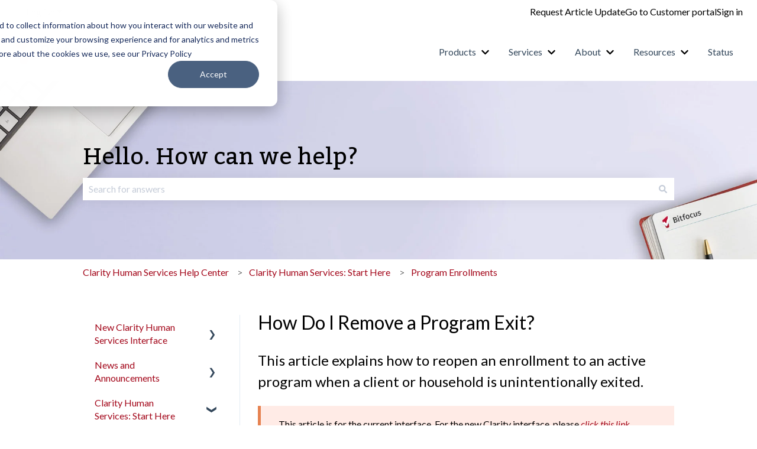

--- FILE ---
content_type: image/svg+xml
request_url: https://help.bitfocus.com/hubfs/Bitfocus%20Logos/Bitfocus%20logo.svg
body_size: 3972
content:
<?xml version="1.0" encoding="UTF-8"?>
<svg width="1000px" height="356px" viewBox="0 0 1000 356" version="1.1" xmlns="http://www.w3.org/2000/svg" xmlns:xlink="http://www.w3.org/1999/xlink">
    <title>Bitfocus logo / Exports / Padded / Bitfocus logo</title>
    <defs>
        <linearGradient x1="50%" y1="0%" x2="50%" y2="100%" id="linearGradient-1">
            <stop stop-color="#CF1138" offset="0%"></stop>
            <stop stop-color="#A2071A" offset="100%"></stop>
        </linearGradient>
        <path d="M53.3691693,85.9956255 L4.67064762,115.881468 L82.9749702,195.734549 C82.9749702,195.734549 149.436972,124.622781 203.573294,74.3011654 C203.573294,74.3011654 190.885094,29.5314648 194.872814,0 C194.872814,0 128.531652,39.2177852 85.3917703,137.616626 L53.3691693,85.9956255 Z" id="path-2"></path>
        <filter x="-6.5%" y="-6.6%" width="113.1%" height="113.3%" filterUnits="objectBoundingBox" id="filter-3">
            <feGaussianBlur stdDeviation="6.5" in="SourceAlpha" result="shadowBlurInner1"></feGaussianBlur>
            <feOffset dx="-13" dy="-13" in="shadowBlurInner1" result="shadowOffsetInner1"></feOffset>
            <feComposite in="shadowOffsetInner1" in2="SourceAlpha" operator="arithmetic" k2="-1" k3="1" result="shadowInnerInner1"></feComposite>
            <feColorMatrix values="0 0 0 0 0   0 0 0 0 0   0 0 0 0 0  0 0 0 0.0718968531 0" type="matrix" in="shadowInnerInner1"></feColorMatrix>
        </filter>
    </defs>
    <g id="Bitfocus-logo-/-Exports-/-Padded-/-Bitfocus-logo" stroke="none" stroke-width="1" fill="none" fill-rule="evenodd">
        <g id="Group" transform="translate(51.677244, 51.677244)" fill-rule="nonzero">
            <g id="logo" transform="translate(0.000000, 0.000000)">
                <path d="M292.319086,70.1307308 L293.31794,70.1338196 C326.114481,70.3376831 342.512752,80.6327901 342.512752,101.019141 C342.512752,108.156235 340.348223,113.977063 336.019166,118.481622 C331.690108,122.986182 326.366538,125.881971 320.048454,127.168988 C328.355564,128.690008 335.053903,131.673548 340.143471,136.119607 C345.233038,140.565666 347.777822,147.351756 347.777822,156.477877 C347.777822,169.114044 343.331763,178.093914 334.439645,183.417484 C325.547527,188.741055 313.086862,191.40284 297.057649,191.40284 L297.057649,191.40284 L260.553164,191.40284 L260.553164,70.1307308 L292.319086,70.1307308 Z M299.690184,136.119607 L283.719472,136.119607 L283.719472,174.02811 L297.233151,174.02811 C305.774264,174.02811 312.297101,172.741093 316.801661,170.167058 C321.306221,167.593024 323.558501,162.73746 323.558501,155.600365 C323.558501,148.697273 321.423222,143.724707 317.152665,140.682667 C312.882109,137.640627 307.061282,136.119607 299.690184,136.119607 L299.690184,136.119607 Z M294.600616,87.1544567 L283.719472,87.1544567 L283.719472,119.973392 L297.93516,119.973392 C304.370246,119.973392 309.459813,118.540123 313.203863,115.673585 C316.947913,112.807047 318.819938,108.565741 318.819938,102.949666 C318.819938,97.0995887 316.860162,93.0045343 312.94061,90.6645033 C309.021058,88.3244722 302.907726,87.1544567 294.600616,87.1544567 L294.600616,87.1544567 Z M386.478753,98.5621081 L386.478753,191.40284 L364.014455,191.40284 L364.014455,98.5621081 L386.478753,98.5621081 Z M375.071102,51.5274839 C379.283158,51.5274839 382.705453,52.8437513 385.337988,55.4762863 C387.970523,58.1088212 389.28679,61.3556143 389.28679,65.2166655 C389.28679,69.0777168 387.970523,72.2952595 385.337988,74.8692936 C382.705453,77.4433278 379.283158,78.7303449 375.071102,78.7303449 C370.976047,78.7303449 367.612253,77.4433278 364.979718,74.8692936 C362.347183,72.2952595 361.030915,69.0777168 361.030915,65.2166655 C361.030915,61.3556143 362.347183,58.1088212 364.979718,55.4762863 C367.612253,52.8437513 370.976047,51.5274839 375.071102,51.5274839 Z M445.18695,194.035375 C449.399006,194.035375 453.523311,193.450367 457.559864,192.280352 C461.596418,191.110336 465.252716,189.355313 468.52876,187.015282 L468.52876,187.015282 L460.631155,172.624091 C456.653102,174.847121 452.967553,175.958635 449.574508,175.958635 C446.181463,175.958635 443.69518,174.964122 442.115659,172.975096 C440.536138,170.986069 439.746378,167.710026 439.746378,163.146965 L439.746378,163.146965 L439.746378,114.708322 L459.051634,114.708322 L461.333164,98.5621081 L439.746378,98.5621081 L439.746378,75.3958006 L417.28208,78.0283356 L417.28208,98.5621081 L402.715386,98.5621081 L402.715386,114.708322 L417.28208,114.708322 L417.28208,163.673472 C417.28208,173.618604 419.651361,181.135954 424.389924,186.225522 C429.128487,191.315089 436.060829,193.918374 445.18695,194.035375 Z M513.372272,191.40284 L513.372272,114.708322 L533.204036,114.708322 L535.661068,98.5621081 L513.372272,98.5621081 L513.372272,88.7339777 C513.372272,84.2879186 514.337535,81.0411256 516.268061,78.9935984 C518.198587,76.9460712 521.386879,75.9223076 525.832938,75.9223076 C530.981006,75.9223076 536.070574,77.0923231 541.10164,79.4323542 L541.10164,79.4323542 L547.595227,64.3391539 C539.756123,60.7121058 531.741516,58.8985817 523.551408,58.8985817 C513.138269,58.8985817 505.094413,61.6188678 499.419837,67.05944 C493.745262,72.5000122 490.907974,79.6078565 490.907974,88.382973 L490.907974,88.382973 L490.907974,98.5621081 L475.814774,98.5621081 L475.814774,114.708322 L490.907974,114.708322 L490.907974,191.40284 L513.372272,191.40284 Z M585.418646,95.9295731 C599.107828,95.9295731 609.78422,100.287881 617.447821,109.004497 C625.111423,117.721112 628.943224,129.684521 628.943224,144.894723 C628.943224,154.605852 627.188201,163.176216 623.678154,170.605814 C620.168107,178.035413 615.137041,183.797739 608.584954,187.892794 C602.032867,191.987848 594.252263,194.035375 585.243144,194.035375 C571.553962,194.035375 560.84832,189.677067 553.126218,180.960452 C545.404115,172.243836 541.543064,160.221926 541.543064,144.894723 C541.543064,135.183594 543.298087,126.642481 546.808134,119.271383 C550.31818,111.900285 555.378498,106.167209 561.989085,102.072155 C568.599673,97.9771003 576.409527,95.9295731 585.418646,95.9295731 Z M585.418646,112.953299 C571.963468,112.953299 565.235878,123.60044 565.235878,144.894723 C565.235878,155.892869 566.903151,163.995226 570.237695,169.201796 C573.572239,174.408365 578.574055,177.011649 585.243144,177.011649 C591.912232,177.011649 596.914049,174.379114 600.248593,169.114044 C603.583137,163.848975 605.250409,155.775867 605.250409,144.894723 C605.250409,134.013579 603.583137,125.969722 600.248593,120.763153 C596.914049,115.556584 591.970733,112.953299 585.418646,112.953299 Z M685.896397,194.035375 C697.128546,194.035375 707.132179,190.466828 715.907296,183.329733 L715.907296,183.329733 L705.903663,169.114044 C702.159613,171.454075 698.91282,173.150598 696.163284,174.203612 C693.413747,175.256626 690.400957,175.783133 687.124914,175.783133 C680.455825,175.783133 675.307757,173.413851 671.680709,168.675289 C668.053661,163.936726 666.240136,156.185373 666.240136,145.42123 C666.240136,124.243949 673.201729,113.655308 687.124914,113.655308 C690.63496,113.655308 693.852503,114.181815 696.777542,115.234829 C699.702581,116.287843 702.744621,117.984366 705.903663,120.324397 L705.903663,120.324397 L715.907296,106.810718 C711.578238,103.066668 706.985927,100.317131 702.130363,98.5621081 C697.274798,96.8070848 691.804976,95.9295731 685.720895,95.9295731 C676.945779,95.9295731 669.282177,98.0063507 662.73009,102.159906 C656.178003,106.313461 651.146936,112.163539 647.63689,119.710139 C644.126843,127.256739 642.37182,135.944104 642.37182,145.772235 C642.37182,155.600365 644.126843,164.141478 647.63689,171.395575 C651.146936,178.649671 656.178003,184.236495 662.73009,188.156047 C669.282177,192.075599 677.004279,194.035375 685.896397,194.035375 Z M757.416264,194.035375 C763.734348,194.035375 769.204171,192.748358 773.825732,190.174324 C778.447293,187.60029 782.454596,183.680738 785.847641,178.415668 L785.847641,178.415668 L787.076158,191.40284 L806.556916,191.40284 L806.556916,98.5621081 L784.092618,98.5621081 L784.092618,163.848975 C778.710547,172.624091 772.450964,177.011649 765.313869,177.011649 C761.335816,177.011649 758.440028,175.900134 756.626504,173.677105 C754.81298,171.454075 753.906218,167.710026 753.906218,162.444956 L753.906218,162.444956 L753.906218,98.5621081 L731.441919,98.5621081 L731.441919,165.252993 C731.441919,174.262113 733.694199,181.311456 738.198759,186.401024 C742.703319,191.490591 749.109154,194.035375 757.416264,194.035375 Z M858.069518,194.035375 C869.184665,194.035375 878.486289,191.432091 885.974388,186.225522 C893.462487,181.018952 897.206537,173.794107 897.206537,164.550984 C897.206537,156.594878 894.778755,150.393796 889.92319,145.947737 C885.067626,141.501678 877.608777,137.933131 867.546643,135.242095 C862.164572,133.721075 858.098768,132.346306 855.349231,131.11779 C852.599695,129.889274 850.69842,128.573006 849.645406,127.168988 C848.592392,125.764969 848.065885,124.009946 848.065885,121.903918 C848.065885,119.095881 849.294401,116.843601 851.751434,115.147078 C854.208466,113.450556 857.660012,112.602294 862.106071,112.602294 C869.711172,112.602294 877.491775,115.117828 885.447881,120.148895 L885.447881,120.148895 L894.222997,106.98622 C884.745872,99.6151221 873.747726,95.9295731 861.22856,95.9295731 C854.208466,95.9295731 847.978134,97.0995887 842.537561,99.4396197 C837.096989,101.779651 832.884933,104.997193 829.901394,109.092248 C826.917854,113.187302 825.426084,117.808864 825.426084,122.956932 C825.426084,129.860023 827.649114,135.62235 832.095173,140.243911 C836.541232,144.865473 843.502824,148.46327 852.97995,151.037305 C859.064031,152.792328 863.53934,154.284098 866.405878,155.512614 C869.272416,156.74113 871.261443,158.145149 872.372957,159.72467 C873.484472,161.304191 874.04023,163.439469 874.04023,166.130505 C874.04023,169.640551 872.54846,172.390088 869.56492,174.379114 C866.581381,176.368141 862.574077,177.362654 857.543011,177.362654 C848.767894,177.362654 840.343782,174.320614 832.270675,168.236533 L832.270675,168.236533 L821.038526,180.8727 C825.601587,184.967755 831.012909,188.185298 837.272492,190.525329 C843.532075,192.86536 850.464417,194.035375 858.069518,194.035375 Z" id="Bitfocus" fill="#333333"></path>
                <g id="logo" transform="translate(0.049442, 0.000000)">
                    <path d="M104.597649,253.652325 C117.462874,253.652325 128.31299,244.068561 129.901488,231.301781 L157.255275,11.458955 C157.950803,5.86898524 153.983074,0.773582522 148.393104,0.0780545151 C146.394301,-0.170645032 144.366611,0.178035928 142.565699,1.080133 L23.6786734,60.6319923 C17.2656584,63.8443442 13.9451809,71.080655 15.6920305,78.0372694 L54.9465348,234.363521 C57.7937629,245.702258 67.9869537,253.652325 79.677705,253.652325 L104.597649,253.652325 Z" id="Box" fill="url(#linearGradient-1)"></path>
                    <g id="check" transform="translate(0.000000, 10.194929)">
                        <path d="M48.6985216,102.229374 L0,132.115217 L78.3043226,211.968297 C78.3043226,211.968297 144.766325,140.85653 198.902647,90.5349142 C198.902647,90.5349142 186.214446,45.7652136 190.202166,16.2337488 C190.202166,16.2337488 123.861004,55.451534 80.7211227,153.850375 L48.6985216,102.229374 Z" id="shadow" fill="#C5D0D8"></path>
                        <g>
                            <use fill="#FFFFFF" xlink:href="#path-2"></use>
                            <use fill="black" fill-opacity="1" filter="url(#filter-3)" xlink:href="#path-2"></use>
                        </g>
                    </g>
                </g>
            </g>
        </g>
    </g>
</svg>